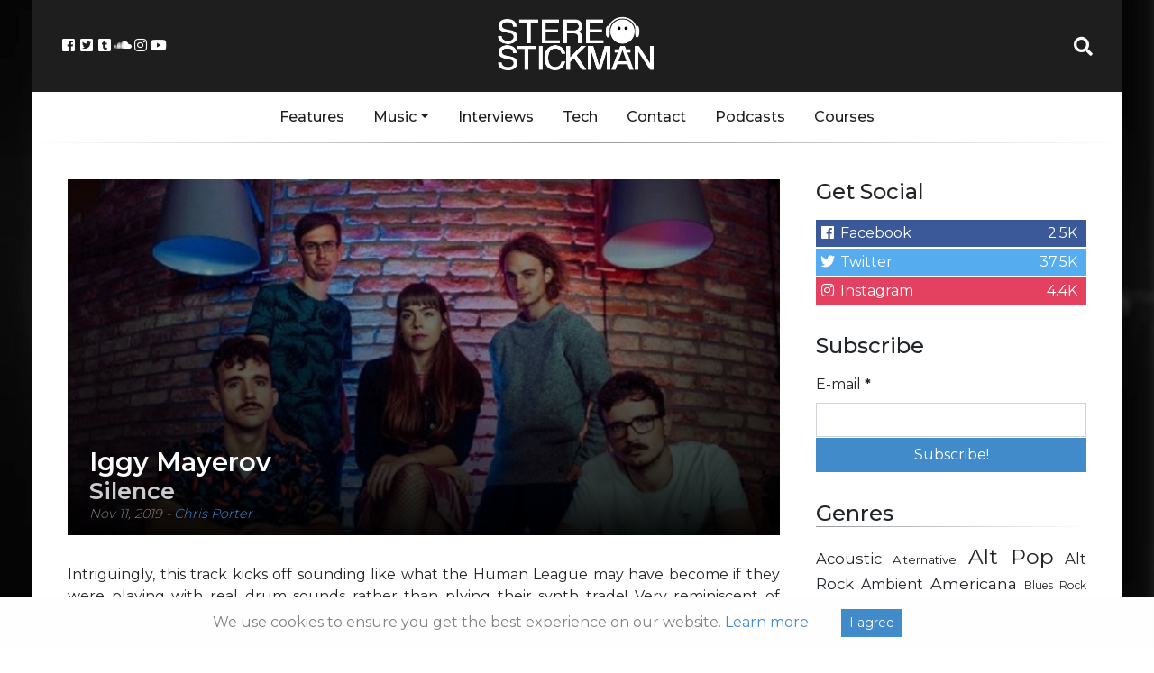

--- FILE ---
content_type: text/html; charset=UTF-8
request_url: https://stereostickman.com/music/iggy-mayerov-silence/
body_size: 15514
content:
<!doctype html>
<html lang="en-GB">
  <head>
  <meta charset="utf-8">
  <meta http-equiv="x-ua-compatible" content="ie=edge">
  <meta name="viewport" content="width=device-width, initial-scale=1, shrink-to-fit=no">
  <link rel="stylesheet" href="https://use.fontawesome.com/releases/v5.0.13/css/all.css">
  <!--<script async src="//pagead2.googlesyndication.com/pagead/js/adsbygoogle.js"></script>-->
  <!-- Global site tag (gtag.js) - Google Analytics -->
<script async src="https://www.googletagmanager.com/gtag/js?id=UA-67824229-1"></script>
<script>
  window.dataLayer = window.dataLayer || [];
  function gtag(){dataLayer.push(arguments);}
  gtag('js', new Date());

  gtag('config', 'UA-67824229-1');
</script>

<!-- Facebook Pixel Code -->
<script>
	!function(f,b,e,v,n,t,s)
	{if(f.fbq)return;n=f.fbq=function(){n.callMethod?
	n.callMethod.apply(n,arguments):n.queue.push(arguments)};
	if(!f._fbq)f._fbq=n;n.push=n;n.loaded=!0;n.version='2.0';
	n.queue=[];t=b.createElement(e);t.async=!0;
	t.src=v;s=b.getElementsByTagName(e)[0];
	s.parentNode.insertBefore(t,s)}(window, document,'script',
	'https://connect.facebook.net/en_US/fbevents.js');
	fbq('init', '1208806965893386');
	fbq('track', 'PageView');
  </script>
  <noscript><img height="1" width="1" style="display:none"
	src="https://www.facebook.com/tr?id=1208806965893386&ev=PageView&noscript=1"
  /></noscript>
  <!-- End Facebook Pixel Code -->

  <meta name='robots' content='index, follow, max-image-preview:large, max-snippet:-1, max-video-preview:-1' />
	<style>img:is([sizes="auto" i], [sizes^="auto," i]) { contain-intrinsic-size: 3000px 1500px }</style>
	
	<!-- This site is optimized with the Yoast SEO plugin v24.9 - https://yoast.com/wordpress/plugins/seo/ -->
	<title>Iggy Mayerov - Silence - Stereo Stickman</title>
	<meta name="description" content="There is a certain cool to Iggy Mayerov’s vocals (which are a little similar to Ladyhawke at times, but without being over-produced) and she seems in control of her image and her delivery here. Silence is intricate and complex, and I’ll be looking for future output with genuine interest." />
	<link rel="canonical" href="https://stereostickman.com/music/iggy-mayerov-silence/" />
	<meta property="og:locale" content="en_GB" />
	<meta property="og:type" content="article" />
	<meta property="og:title" content="Iggy Mayerov - Silence - Stereo Stickman" />
	<meta property="og:description" content="There is a certain cool to Iggy Mayerov’s vocals (which are a little similar to Ladyhawke at times, but without being over-produced) and she seems in control of her image and her delivery here. Silence is intricate and complex, and I’ll be looking for future output with genuine interest." />
	<meta property="og:url" content="https://stereostickman.com/music/iggy-mayerov-silence/" />
	<meta property="og:site_name" content="Stereo Stickman" />
	<meta property="og:image" content="https://stereostickman.com/wp-content/uploads/2019/11/unnamed-6.jpg" />
	<meta property="og:image:width" content="900" />
	<meta property="og:image:height" content="600" />
	<meta property="og:image:type" content="image/jpeg" />
	<meta name="twitter:card" content="summary_large_image" />
	<meta name="twitter:label1" content="Estimated reading time" />
	<meta name="twitter:data1" content="1 minute" />
	<script type="application/ld+json" class="yoast-schema-graph">{"@context":"https://schema.org","@graph":[{"@type":"WebPage","@id":"https://stereostickman.com/music/iggy-mayerov-silence/","url":"https://stereostickman.com/music/iggy-mayerov-silence/","name":"Iggy Mayerov - Silence - Stereo Stickman","isPartOf":{"@id":"https://stereostickman.com/#website"},"primaryImageOfPage":{"@id":"https://stereostickman.com/music/iggy-mayerov-silence/#primaryimage"},"image":{"@id":"https://stereostickman.com/music/iggy-mayerov-silence/#primaryimage"},"thumbnailUrl":"https://stereostickman.com/wp-content/uploads/2019/11/unnamed-6.jpg","datePublished":"2019-11-11T11:57:55+00:00","description":"There is a certain cool to Iggy Mayerov’s vocals (which are a little similar to Ladyhawke at times, but without being over-produced) and she seems in control of her image and her delivery here. Silence is intricate and complex, and I’ll be looking for future output with genuine interest.","breadcrumb":{"@id":"https://stereostickman.com/music/iggy-mayerov-silence/#breadcrumb"},"inLanguage":"en-GB","potentialAction":[{"@type":"ReadAction","target":["https://stereostickman.com/music/iggy-mayerov-silence/"]}]},{"@type":"ImageObject","inLanguage":"en-GB","@id":"https://stereostickman.com/music/iggy-mayerov-silence/#primaryimage","url":"https://stereostickman.com/wp-content/uploads/2019/11/unnamed-6.jpg","contentUrl":"https://stereostickman.com/wp-content/uploads/2019/11/unnamed-6.jpg","width":900,"height":600},{"@type":"BreadcrumbList","@id":"https://stereostickman.com/music/iggy-mayerov-silence/#breadcrumb","itemListElement":[{"@type":"ListItem","position":1,"name":"Home","item":"https://stereostickman.com/"},{"@type":"ListItem","position":2,"name":"Music","item":"https://stereostickman.com/music/"},{"@type":"ListItem","position":3,"name":"Iggy Mayerov &#8211; Silence"}]},{"@type":"WebSite","@id":"https://stereostickman.com/#website","url":"https://stereostickman.com/","name":"Stereo Stickman","description":"","potentialAction":[{"@type":"SearchAction","target":{"@type":"EntryPoint","urlTemplate":"https://stereostickman.com/?s={search_term_string}"},"query-input":{"@type":"PropertyValueSpecification","valueRequired":true,"valueName":"search_term_string"}}],"inLanguage":"en-GB"}]}</script>
	<!-- / Yoast SEO plugin. -->


<script type="text/javascript">
/* <![CDATA[ */
window._wpemojiSettings = {"baseUrl":"https:\/\/s.w.org\/images\/core\/emoji\/15.0.3\/72x72\/","ext":".png","svgUrl":"https:\/\/s.w.org\/images\/core\/emoji\/15.0.3\/svg\/","svgExt":".svg","source":{"concatemoji":"https:\/\/stereostickman.com\/wp-includes\/js\/wp-emoji-release.min.js?ver=6.7.4"}};
/*! This file is auto-generated */
!function(i,n){var o,s,e;function c(e){try{var t={supportTests:e,timestamp:(new Date).valueOf()};sessionStorage.setItem(o,JSON.stringify(t))}catch(e){}}function p(e,t,n){e.clearRect(0,0,e.canvas.width,e.canvas.height),e.fillText(t,0,0);var t=new Uint32Array(e.getImageData(0,0,e.canvas.width,e.canvas.height).data),r=(e.clearRect(0,0,e.canvas.width,e.canvas.height),e.fillText(n,0,0),new Uint32Array(e.getImageData(0,0,e.canvas.width,e.canvas.height).data));return t.every(function(e,t){return e===r[t]})}function u(e,t,n){switch(t){case"flag":return n(e,"\ud83c\udff3\ufe0f\u200d\u26a7\ufe0f","\ud83c\udff3\ufe0f\u200b\u26a7\ufe0f")?!1:!n(e,"\ud83c\uddfa\ud83c\uddf3","\ud83c\uddfa\u200b\ud83c\uddf3")&&!n(e,"\ud83c\udff4\udb40\udc67\udb40\udc62\udb40\udc65\udb40\udc6e\udb40\udc67\udb40\udc7f","\ud83c\udff4\u200b\udb40\udc67\u200b\udb40\udc62\u200b\udb40\udc65\u200b\udb40\udc6e\u200b\udb40\udc67\u200b\udb40\udc7f");case"emoji":return!n(e,"\ud83d\udc26\u200d\u2b1b","\ud83d\udc26\u200b\u2b1b")}return!1}function f(e,t,n){var r="undefined"!=typeof WorkerGlobalScope&&self instanceof WorkerGlobalScope?new OffscreenCanvas(300,150):i.createElement("canvas"),a=r.getContext("2d",{willReadFrequently:!0}),o=(a.textBaseline="top",a.font="600 32px Arial",{});return e.forEach(function(e){o[e]=t(a,e,n)}),o}function t(e){var t=i.createElement("script");t.src=e,t.defer=!0,i.head.appendChild(t)}"undefined"!=typeof Promise&&(o="wpEmojiSettingsSupports",s=["flag","emoji"],n.supports={everything:!0,everythingExceptFlag:!0},e=new Promise(function(e){i.addEventListener("DOMContentLoaded",e,{once:!0})}),new Promise(function(t){var n=function(){try{var e=JSON.parse(sessionStorage.getItem(o));if("object"==typeof e&&"number"==typeof e.timestamp&&(new Date).valueOf()<e.timestamp+604800&&"object"==typeof e.supportTests)return e.supportTests}catch(e){}return null}();if(!n){if("undefined"!=typeof Worker&&"undefined"!=typeof OffscreenCanvas&&"undefined"!=typeof URL&&URL.createObjectURL&&"undefined"!=typeof Blob)try{var e="postMessage("+f.toString()+"("+[JSON.stringify(s),u.toString(),p.toString()].join(",")+"));",r=new Blob([e],{type:"text/javascript"}),a=new Worker(URL.createObjectURL(r),{name:"wpTestEmojiSupports"});return void(a.onmessage=function(e){c(n=e.data),a.terminate(),t(n)})}catch(e){}c(n=f(s,u,p))}t(n)}).then(function(e){for(var t in e)n.supports[t]=e[t],n.supports.everything=n.supports.everything&&n.supports[t],"flag"!==t&&(n.supports.everythingExceptFlag=n.supports.everythingExceptFlag&&n.supports[t]);n.supports.everythingExceptFlag=n.supports.everythingExceptFlag&&!n.supports.flag,n.DOMReady=!1,n.readyCallback=function(){n.DOMReady=!0}}).then(function(){return e}).then(function(){var e;n.supports.everything||(n.readyCallback(),(e=n.source||{}).concatemoji?t(e.concatemoji):e.wpemoji&&e.twemoji&&(t(e.twemoji),t(e.wpemoji)))}))}((window,document),window._wpemojiSettings);
/* ]]> */
</script>
<link rel='stylesheet' id='validate-engine-css-css' href='https://stereostickman.com/wp-content/plugins/wysija-newsletters/css/validationEngine.jquery.css?ver=2.22' type='text/css' media='all' />
<style id='wp-emoji-styles-inline-css' type='text/css'>

	img.wp-smiley, img.emoji {
		display: inline !important;
		border: none !important;
		box-shadow: none !important;
		height: 1em !important;
		width: 1em !important;
		margin: 0 0.07em !important;
		vertical-align: -0.1em !important;
		background: none !important;
		padding: 0 !important;
	}
</style>
<link rel='stylesheet' id='wp-block-library-css' href='https://stereostickman.com/wp-includes/css/dist/block-library/style.min.css?ver=6.7.4' type='text/css' media='all' />
<style id='powerpress-player-block-style-inline-css' type='text/css'>


</style>
<style id='global-styles-inline-css' type='text/css'>
:root{--wp--preset--aspect-ratio--square: 1;--wp--preset--aspect-ratio--4-3: 4/3;--wp--preset--aspect-ratio--3-4: 3/4;--wp--preset--aspect-ratio--3-2: 3/2;--wp--preset--aspect-ratio--2-3: 2/3;--wp--preset--aspect-ratio--16-9: 16/9;--wp--preset--aspect-ratio--9-16: 9/16;--wp--preset--color--black: #000000;--wp--preset--color--cyan-bluish-gray: #abb8c3;--wp--preset--color--white: #ffffff;--wp--preset--color--pale-pink: #f78da7;--wp--preset--color--vivid-red: #cf2e2e;--wp--preset--color--luminous-vivid-orange: #ff6900;--wp--preset--color--luminous-vivid-amber: #fcb900;--wp--preset--color--light-green-cyan: #7bdcb5;--wp--preset--color--vivid-green-cyan: #00d084;--wp--preset--color--pale-cyan-blue: #8ed1fc;--wp--preset--color--vivid-cyan-blue: #0693e3;--wp--preset--color--vivid-purple: #9b51e0;--wp--preset--gradient--vivid-cyan-blue-to-vivid-purple: linear-gradient(135deg,rgba(6,147,227,1) 0%,rgb(155,81,224) 100%);--wp--preset--gradient--light-green-cyan-to-vivid-green-cyan: linear-gradient(135deg,rgb(122,220,180) 0%,rgb(0,208,130) 100%);--wp--preset--gradient--luminous-vivid-amber-to-luminous-vivid-orange: linear-gradient(135deg,rgba(252,185,0,1) 0%,rgba(255,105,0,1) 100%);--wp--preset--gradient--luminous-vivid-orange-to-vivid-red: linear-gradient(135deg,rgba(255,105,0,1) 0%,rgb(207,46,46) 100%);--wp--preset--gradient--very-light-gray-to-cyan-bluish-gray: linear-gradient(135deg,rgb(238,238,238) 0%,rgb(169,184,195) 100%);--wp--preset--gradient--cool-to-warm-spectrum: linear-gradient(135deg,rgb(74,234,220) 0%,rgb(151,120,209) 20%,rgb(207,42,186) 40%,rgb(238,44,130) 60%,rgb(251,105,98) 80%,rgb(254,248,76) 100%);--wp--preset--gradient--blush-light-purple: linear-gradient(135deg,rgb(255,206,236) 0%,rgb(152,150,240) 100%);--wp--preset--gradient--blush-bordeaux: linear-gradient(135deg,rgb(254,205,165) 0%,rgb(254,45,45) 50%,rgb(107,0,62) 100%);--wp--preset--gradient--luminous-dusk: linear-gradient(135deg,rgb(255,203,112) 0%,rgb(199,81,192) 50%,rgb(65,88,208) 100%);--wp--preset--gradient--pale-ocean: linear-gradient(135deg,rgb(255,245,203) 0%,rgb(182,227,212) 50%,rgb(51,167,181) 100%);--wp--preset--gradient--electric-grass: linear-gradient(135deg,rgb(202,248,128) 0%,rgb(113,206,126) 100%);--wp--preset--gradient--midnight: linear-gradient(135deg,rgb(2,3,129) 0%,rgb(40,116,252) 100%);--wp--preset--font-size--small: 13px;--wp--preset--font-size--medium: 20px;--wp--preset--font-size--large: 36px;--wp--preset--font-size--x-large: 42px;--wp--preset--spacing--20: 0.44rem;--wp--preset--spacing--30: 0.67rem;--wp--preset--spacing--40: 1rem;--wp--preset--spacing--50: 1.5rem;--wp--preset--spacing--60: 2.25rem;--wp--preset--spacing--70: 3.38rem;--wp--preset--spacing--80: 5.06rem;--wp--preset--shadow--natural: 6px 6px 9px rgba(0, 0, 0, 0.2);--wp--preset--shadow--deep: 12px 12px 50px rgba(0, 0, 0, 0.4);--wp--preset--shadow--sharp: 6px 6px 0px rgba(0, 0, 0, 0.2);--wp--preset--shadow--outlined: 6px 6px 0px -3px rgba(255, 255, 255, 1), 6px 6px rgba(0, 0, 0, 1);--wp--preset--shadow--crisp: 6px 6px 0px rgba(0, 0, 0, 1);}:where(body) { margin: 0; }.wp-site-blocks > .alignleft { float: left; margin-right: 2em; }.wp-site-blocks > .alignright { float: right; margin-left: 2em; }.wp-site-blocks > .aligncenter { justify-content: center; margin-left: auto; margin-right: auto; }:where(.is-layout-flex){gap: 0.5em;}:where(.is-layout-grid){gap: 0.5em;}.is-layout-flow > .alignleft{float: left;margin-inline-start: 0;margin-inline-end: 2em;}.is-layout-flow > .alignright{float: right;margin-inline-start: 2em;margin-inline-end: 0;}.is-layout-flow > .aligncenter{margin-left: auto !important;margin-right: auto !important;}.is-layout-constrained > .alignleft{float: left;margin-inline-start: 0;margin-inline-end: 2em;}.is-layout-constrained > .alignright{float: right;margin-inline-start: 2em;margin-inline-end: 0;}.is-layout-constrained > .aligncenter{margin-left: auto !important;margin-right: auto !important;}.is-layout-constrained > :where(:not(.alignleft):not(.alignright):not(.alignfull)){margin-left: auto !important;margin-right: auto !important;}body .is-layout-flex{display: flex;}.is-layout-flex{flex-wrap: wrap;align-items: center;}.is-layout-flex > :is(*, div){margin: 0;}body .is-layout-grid{display: grid;}.is-layout-grid > :is(*, div){margin: 0;}body{padding-top: 0px;padding-right: 0px;padding-bottom: 0px;padding-left: 0px;}a:where(:not(.wp-element-button)){text-decoration: underline;}:root :where(.wp-element-button, .wp-block-button__link){background-color: #32373c;border-width: 0;color: #fff;font-family: inherit;font-size: inherit;line-height: inherit;padding: calc(0.667em + 2px) calc(1.333em + 2px);text-decoration: none;}.has-black-color{color: var(--wp--preset--color--black) !important;}.has-cyan-bluish-gray-color{color: var(--wp--preset--color--cyan-bluish-gray) !important;}.has-white-color{color: var(--wp--preset--color--white) !important;}.has-pale-pink-color{color: var(--wp--preset--color--pale-pink) !important;}.has-vivid-red-color{color: var(--wp--preset--color--vivid-red) !important;}.has-luminous-vivid-orange-color{color: var(--wp--preset--color--luminous-vivid-orange) !important;}.has-luminous-vivid-amber-color{color: var(--wp--preset--color--luminous-vivid-amber) !important;}.has-light-green-cyan-color{color: var(--wp--preset--color--light-green-cyan) !important;}.has-vivid-green-cyan-color{color: var(--wp--preset--color--vivid-green-cyan) !important;}.has-pale-cyan-blue-color{color: var(--wp--preset--color--pale-cyan-blue) !important;}.has-vivid-cyan-blue-color{color: var(--wp--preset--color--vivid-cyan-blue) !important;}.has-vivid-purple-color{color: var(--wp--preset--color--vivid-purple) !important;}.has-black-background-color{background-color: var(--wp--preset--color--black) !important;}.has-cyan-bluish-gray-background-color{background-color: var(--wp--preset--color--cyan-bluish-gray) !important;}.has-white-background-color{background-color: var(--wp--preset--color--white) !important;}.has-pale-pink-background-color{background-color: var(--wp--preset--color--pale-pink) !important;}.has-vivid-red-background-color{background-color: var(--wp--preset--color--vivid-red) !important;}.has-luminous-vivid-orange-background-color{background-color: var(--wp--preset--color--luminous-vivid-orange) !important;}.has-luminous-vivid-amber-background-color{background-color: var(--wp--preset--color--luminous-vivid-amber) !important;}.has-light-green-cyan-background-color{background-color: var(--wp--preset--color--light-green-cyan) !important;}.has-vivid-green-cyan-background-color{background-color: var(--wp--preset--color--vivid-green-cyan) !important;}.has-pale-cyan-blue-background-color{background-color: var(--wp--preset--color--pale-cyan-blue) !important;}.has-vivid-cyan-blue-background-color{background-color: var(--wp--preset--color--vivid-cyan-blue) !important;}.has-vivid-purple-background-color{background-color: var(--wp--preset--color--vivid-purple) !important;}.has-black-border-color{border-color: var(--wp--preset--color--black) !important;}.has-cyan-bluish-gray-border-color{border-color: var(--wp--preset--color--cyan-bluish-gray) !important;}.has-white-border-color{border-color: var(--wp--preset--color--white) !important;}.has-pale-pink-border-color{border-color: var(--wp--preset--color--pale-pink) !important;}.has-vivid-red-border-color{border-color: var(--wp--preset--color--vivid-red) !important;}.has-luminous-vivid-orange-border-color{border-color: var(--wp--preset--color--luminous-vivid-orange) !important;}.has-luminous-vivid-amber-border-color{border-color: var(--wp--preset--color--luminous-vivid-amber) !important;}.has-light-green-cyan-border-color{border-color: var(--wp--preset--color--light-green-cyan) !important;}.has-vivid-green-cyan-border-color{border-color: var(--wp--preset--color--vivid-green-cyan) !important;}.has-pale-cyan-blue-border-color{border-color: var(--wp--preset--color--pale-cyan-blue) !important;}.has-vivid-cyan-blue-border-color{border-color: var(--wp--preset--color--vivid-cyan-blue) !important;}.has-vivid-purple-border-color{border-color: var(--wp--preset--color--vivid-purple) !important;}.has-vivid-cyan-blue-to-vivid-purple-gradient-background{background: var(--wp--preset--gradient--vivid-cyan-blue-to-vivid-purple) !important;}.has-light-green-cyan-to-vivid-green-cyan-gradient-background{background: var(--wp--preset--gradient--light-green-cyan-to-vivid-green-cyan) !important;}.has-luminous-vivid-amber-to-luminous-vivid-orange-gradient-background{background: var(--wp--preset--gradient--luminous-vivid-amber-to-luminous-vivid-orange) !important;}.has-luminous-vivid-orange-to-vivid-red-gradient-background{background: var(--wp--preset--gradient--luminous-vivid-orange-to-vivid-red) !important;}.has-very-light-gray-to-cyan-bluish-gray-gradient-background{background: var(--wp--preset--gradient--very-light-gray-to-cyan-bluish-gray) !important;}.has-cool-to-warm-spectrum-gradient-background{background: var(--wp--preset--gradient--cool-to-warm-spectrum) !important;}.has-blush-light-purple-gradient-background{background: var(--wp--preset--gradient--blush-light-purple) !important;}.has-blush-bordeaux-gradient-background{background: var(--wp--preset--gradient--blush-bordeaux) !important;}.has-luminous-dusk-gradient-background{background: var(--wp--preset--gradient--luminous-dusk) !important;}.has-pale-ocean-gradient-background{background: var(--wp--preset--gradient--pale-ocean) !important;}.has-electric-grass-gradient-background{background: var(--wp--preset--gradient--electric-grass) !important;}.has-midnight-gradient-background{background: var(--wp--preset--gradient--midnight) !important;}.has-small-font-size{font-size: var(--wp--preset--font-size--small) !important;}.has-medium-font-size{font-size: var(--wp--preset--font-size--medium) !important;}.has-large-font-size{font-size: var(--wp--preset--font-size--large) !important;}.has-x-large-font-size{font-size: var(--wp--preset--font-size--x-large) !important;}
:where(.wp-block-post-template.is-layout-flex){gap: 1.25em;}:where(.wp-block-post-template.is-layout-grid){gap: 1.25em;}
:where(.wp-block-columns.is-layout-flex){gap: 2em;}:where(.wp-block-columns.is-layout-grid){gap: 2em;}
:root :where(.wp-block-pullquote){font-size: 1.5em;line-height: 1.6;}
</style>
<link rel='stylesheet' id='avatar-manager-css' href='https://stereostickman.com/wp-content/plugins/avatar-manager/assets/css/avatar-manager.min.css?ver=1.2.1' type='text/css' media='all' />
<link rel='stylesheet' id='contact-form-7-css' href='https://stereostickman.com/wp-content/plugins/contact-form-7/includes/css/styles.css?ver=5.1.9' type='text/css' media='all' />
<link rel='stylesheet' id='stcr-style-css' href='https://stereostickman.com/wp-content/plugins/subscribe-to-comments-reloaded/includes/css/stcr-style.css?ver=6.7.4' type='text/css' media='all' />
<link rel='stylesheet' id='sage/main.css-css' href='https://stereostickman.com/wp-content/themes/stereo-stickman-two/dist/styles/main_3d34af48.css?ver=1.0.1' type='text/css' media='all' />
<script type="text/javascript" src="https://stereostickman.com/wp-includes/js/jquery/jquery.min.js?ver=3.7.1" id="jquery-core-js"></script>
<script type="text/javascript" src="https://stereostickman.com/wp-includes/js/jquery/jquery-migrate.min.js?ver=3.4.1" id="jquery-migrate-js"></script>
<script type="text/javascript" src="https://stereostickman.com/wp-content/plugins/avatar-manager/assets/js/avatar-manager.min.js?ver=1.2.1" id="avatar-manager-js"></script>
<link rel="https://api.w.org/" href="https://stereostickman.com/wp-json/" /><link rel="alternate" title="JSON" type="application/json" href="https://stereostickman.com/wp-json/wp/v2/reviews/24369" /><link rel="EditURI" type="application/rsd+xml" title="RSD" href="https://stereostickman.com/xmlrpc.php?rsd" />
<meta name="generator" content="WordPress 6.7.4" />
<link rel='shortlink' href='https://stereostickman.com/?p=24369' />
<link rel="alternate" title="oEmbed (JSON)" type="application/json+oembed" href="https://stereostickman.com/wp-json/oembed/1.0/embed?url=https%3A%2F%2Fstereostickman.com%2Fmusic%2Figgy-mayerov-silence%2F" />
<link rel="alternate" title="oEmbed (XML)" type="text/xml+oembed" href="https://stereostickman.com/wp-json/oembed/1.0/embed?url=https%3A%2F%2Fstereostickman.com%2Fmusic%2Figgy-mayerov-silence%2F&#038;format=xml" />
            <script type="text/javascript"><!--
                                function powerpress_pinw(pinw_url){window.open(pinw_url, 'PowerPressPlayer','toolbar=0,status=0,resizable=1,width=460,height=320');	return false;}
                //-->

                // tabnab protection
                window.addEventListener('load', function () {
                    // make all links have rel="noopener noreferrer"
                    document.querySelectorAll('a[target="_blank"]').forEach(link => {
                        link.setAttribute('rel', 'noopener noreferrer');
                    });
                });
            </script>
            <link rel="icon" href="https://stereostickman.com/wp-content/uploads/2018/03/cropped-StickmanAvatarSquare512-150x150.png" sizes="32x32" />
<link rel="icon" href="https://stereostickman.com/wp-content/uploads/2018/03/cropped-StickmanAvatarSquare512-300x300.png" sizes="192x192" />
<link rel="apple-touch-icon" href="https://stereostickman.com/wp-content/uploads/2018/03/cropped-StickmanAvatarSquare512-300x300.png" />
<meta name="msapplication-TileImage" content="https://stereostickman.com/wp-content/uploads/2018/03/cropped-StickmanAvatarSquare512-300x300.png" />
</head>
  <body class="ss_review-template-default single single-ss_review postid-24369 iggy-mayerov-silence sidebar-primary app-data index-data singular-data single-data single-ss_review-data single-ss_review-iggy-mayerov-silence-data">
<style>.wp-video, video.wp-video-shortcode, .mejs-container, .mejs-overlay.load {
width: 100% !important;
height: 100% !important;
}
.mejs-container {
    padding-top: 56.25%;
    margin-top: 2rem;
    margin-bottom: 2rem;
}
.wp-video, video.wp-video-shortcode {
    max-width: 100% !important;
}
video.wp-video-shortcode {
position: relative;
}
.mejs-mediaelement {
position: absolute;
top: 0;
right: 0;
bottom: 0;
left: 0;
}
.mejs-controls {
display: none;
}
.mejs-overlay-play {
top: 0;
right: 0;
bottom: 0;
left: 0;
width: auto !important;
height: auto !important;
}</style>
    <div class="container">
    <div class="main-content">
        <header class="banner">
  <div class="row header">

	<div class="col">
			<div class="header-socials">
					<a href="https://www.facebook.com/Stereo-Stickman-405097716353618/" target="_blank"><i class="fab fa-fw fa-facebook-square"></i></a>
					<a href="https://twitter.com/stereo_stickman" target="_blank"><i class="fab fa-fw fa-twitter-square"></i></a>
					<a href="http://stereostickman.tumblr.com" target="_blank"><i class="fab fa-fw fa-tumblr-square"></i></a>
					<a href="https://soundcloud.com/stereostickman" target="_blank"><i class="fab fa-fw fa-soundcloud"></i></a>
					<a href="https://www.instagram.com/stereostickman/" target="_blank"><i class="fab fa-fw fa-instagram"></i></a>
					<a href="https://www.youtube.com/channel/UCXekjvzi1VTpWIi7wAGCESQ" target="_blank"><i class="fab fa-fw fa-youtube"></i></a>
				</div>
				<button class="navbar-toggler" type="button" data-toggle="collapse" data-target="#main-navbar-collapse" aria-controls="main-navbar-collapse" aria-expanded="false" aria-label="Toggle navigation">
						<i class="fas fa-bars"></i>


						</button>

	</div>

	<div class="col header-logo">
		<a href="https://stereostickman.com/">
			<img src="https://stereostickman.com/wp-content/themes/stereo-stickman-two/dist/images/newlogo_c3581bfb.png">
		</a>
	</div>

	<div class="col">
			<div class="header-search">
					<a id="header-search-button" href="#" target="_blank"><i class="fa fa-fw fa-search"></i></a>
					<div id="header-search-dropdown" class="header-search-dropdown">
							<input id="stereo-stickman-search-box" type="text" placeholder="Search...">
							<div id="stereo-stickman-search-results">
							</div>

				</div>
		</div>
	</div>
  </div>
  <div class="nav-menu">
	  <div class="container">
		<nav class="nav-primary navbar-expand-md">

					<div id="main-navbar-collapse" class="collapse navbar-collapse"><ul id="menu-main" class="nav"><li id="menu-item-1853" class="menu-item menu-item-type-custom menu-item-object-custom nav-item nav-item-1853"><a title="Features" href="https://stereostickman.com/features" class="nav-link">Features</a></li><li id="menu-item-1848" class="menu-item menu-item-type-custom menu-item-object-custom menu-item-has-children nav-item nav-item-1848  dropdown"><a title="Music" href="#" class="dropdown-toggle nav-link" data-toggle="dropdown" role="button" aria-haspopup="true">Music</a>
<div role="menu" class=" dropdown-menu">
<a title="All" href="https://stereostickman.com/music" class="menu-item menu-item-type-custom menu-item-object-custom dropdown-item" id="menu-item-10471">All</a>	<div class="dropdown-divider"></div><a title="Singles" href="https://stereostickman.com/format/singles/" class="menu-item menu-item-type-taxonomy menu-item-object-formats dropdown-item" id="menu-item-4075">Singles</a><a title="EPs" href="https://stereostickman.com/format/eps/" class="menu-item menu-item-type-taxonomy menu-item-object-formats dropdown-item" id="menu-item-4077">EPs</a><a title="Albums" href="https://stereostickman.com/format/albums/" class="menu-item menu-item-type-taxonomy menu-item-object-formats dropdown-item" id="menu-item-4076">Albums</a></div>
</li><li id="menu-item-1849" class="menu-item menu-item-type-custom menu-item-object-custom nav-item nav-item-1849"><a title="Interviews" href="https://stereostickman.com/interviews" class="nav-link">Interviews</a></li><li id="menu-item-7039" class="menu-item menu-item-type-taxonomy menu-item-object-category nav-item nav-item-7039"><a title="Tech" href="https://stereostickman.com/tech/" class="nav-link">Tech</a></li><li id="menu-item-520" class="menu-item menu-item-type-post_type menu-item-object-page nav-item nav-item-520"><a title="Contact" href="https://stereostickman.com/contact/" class="nav-link">Contact</a></li><li id="menu-item-73623" class="menu-item menu-item-type-custom menu-item-object-custom nav-item nav-item-73623"><a title="Podcasts" href="https://stereostickman.com/tag/podcast/" class="nav-link">Podcasts</a></li><li id="menu-item-95967" class="menu-item menu-item-type-post_type menu-item-object-page nav-item nav-item-95967"><a title="Courses" href="https://stereostickman.com/courses/" class="nav-link">Courses</a></li></ul></div>
				</nav>
	</div>
  </div>
</header>
    <div class="wrap container" role="document">
      <div class="content row">
        <main class="main">
                 <article class="single-post post-24369 ss_review type-ss_review status-publish has-post-thumbnail hentry genres-electro-pop genres-electronic-rock genres-pop artists-iggy-mayerov locations-usa formats-singles">
  <header class="single-post-header">
	<div class="overlapper">
		<img src=https://stereostickman.com/wp-content/uploads/2019/11/unnamed-6-800x400.jpg>
		<div class="header-text">
			<h1 class="entry-title">Iggy Mayerov
									<span>Silence</span>
							</h1>
			<p>
			<time class="updated" datetime="2019-11-11T11:57:55+00:00">Nov 11, 2019</time>

				- <a href="https://stereostickman.com/author/chris-porter/" rel="author" class="fn">
					Chris Porter
				</a>
			</p>
		</div>
	</div>
  </header>
  <div class="entry-content" style="padding-top: 2rem;">


        


	
<p>Intriguingly, this track kicks off sounding like what the Human League may have become if they were playing with real drum sounds rather than plying their synth trade! Very reminiscent of <em>Seconds </em>or <em>The Things That Dreams Are Made Of </em>from <em>Dare</em>. As soon as the guitars and vocals arrive, we morph into something more contemporary.</p>



<p>Real bass compliments synth bass, sixteenths skitter away on the hi-hats, and a melody of confidently-held long notes allow Iggy Mayerov to wrap her vocal chords around it all, injecting colour and character in contrast to the programmed-instrument feel.</p>



<p>A game of two halves; of real and sequenced instrumentation, <em>Silence</em> is anything but, and an interesting journey, seemingly going through mood swings to tell its story, and definitely building to an epic conclusion, all swooping portamento and suspended melody and harmony.</p>



<p>Dreamy, floaty guitar voices remind me of Billy Duffy’s work with The Cult (<em>She Sells Sanctuary</em>). The track buzzes and pulses with syncopated sequences, the odd deliberate dissonant suspension on the vocals catching the ear &#8211; which are also working hard with backing voices to add texture and colour. The vocals appear to be mixed relatively quietly, which was certainly fashionable in the 80s, too, but the last word goes to the sound of the guitar amp fading out.</p>



<p>There is a certain cool to Iggy Mayerov’s vocals (which are a little similar to Ladyhawke at times, but without being over-produced) and she seems in control of her image and her delivery here. <em>Silence</em> is intricate and complex, and I’ll be looking for future output with genuine interest.</p>



<p>Download or stream the music <a href="https://songwhip.com/song/iggy-mayerov/silence">here</a>. Find &amp; follow Iggy Mayerov on <a href="https://www.facebook.com/iggymayerov/">Facebook</a>. </p>



<figure class="wp-block-embed-youtube wp-block-embed is-type-video is-provider-youtube wp-embed-aspect-16-9 wp-has-aspect-ratio"><div class="wp-block-embed__wrapper">
<iframe title="Iggy Mayerov - Silence [Official Music Video]" width="500" height="281" src="https://www.youtube.com/embed/Lk4gaVA5EC0?feature=oembed" frameborder="0" allow="accelerometer; autoplay; clipboard-write; encrypted-media; gyroscope; picture-in-picture; web-share" referrerpolicy="strict-origin-when-cross-origin" allowfullscreen></iframe>
</div></figure>

	<div class="extra-meta-div">

<p class='entry-tags'><a href='https://stereostickman.com/genre/electro-pop/'><span class='genre-meta'>Electro Pop</span></a><a href='https://stereostickman.com/genre/electronic-rock/'><span class='genre-meta'>Electronic Rock</span></a><a href='https://stereostickman.com/genre/pop/'><span class='genre-meta'>Pop</span></a><a href='https://stereostickman.com/artist/iggy-mayerov/'><span class='artist-meta'>Iggy Mayerov</span></a><a href='https://stereostickman.com/location/usa/'><span class='location-meta'>USA</span></a></p>
</div>

	<div class="social-sharer">
		<h3>Share This:</h3>
		<div class="social-sharer-icons">
			<div class="sharer sharer-fb"><i class="fab fa-fw fa-facebook"></i></div>
			<div class="sharer sharer-tw"><i class="fab fa-fw fa-twitter"></i></div>
			<div class="sharer sharer-gp"><i class="fab fa-fw fa-google-plus"></i></div>
			<!--<div class="sharer sharer-wa"><i class="fab fa-fw fa-whatsapp"></i></div>-->

			<div class="sharer sharer-ri"><i class="fab fa-fw fa-reddit"></i></div>
			<div class="sharer sharer-li"><i class="fab fa-fw fa-linkedin"></i></div>
			<div class="sharer sharer-tu"><i class="fab fa-fw fa-tumblr"></i></div>
			<div class="sharer sharer-su"><i class="fab fa-fw fa-stumbleupon"></i></div>
		</div>
	</div>

	<div class="author-bio-section">
	<div class="author-avatar">
		<img alt="" class="avatar avatar-150 photo avatar-default" height="150" src="https://stereostickman.com/wp-content/uploads/2019/06/chrisporter-1-150x150.jpg" width="150">	</div>
	<div class="author-info">
		<p class="author-details">
			<span class="author-name">
				<a href="https://stereostickman.com/author/chris-porter/">Chris Porter</a>
			</span>

							<p class="user-role">Writer</p>
						<span class="author-bio"> As well as writing about music, Chris Porter is a songwriter, singer, producer &amp; vocal coach. He has written for all manner of international artists, including Dagny, Dzeko, and hit the No.1 spot with Thailand’s Singto Numchok. His music has had thousands of placements on film, TV &amp; radio all around the globe.</span>

		</p>

		<div class='author-socials'>
							<a href="https://chrisporter2.wixsite.com/chris-porter-music" target="_blank" rel="nofollow"><i class="fas fa-fw fa-globe"></i></a>
														</div>
	</div>



</div>
  </div>
  <footer>
    
  </footer>
  
<section id="comments" class="comments">
  
  
  	<div id="respond" class="comment-respond">
		<h3 id="reply-title" class="comment-reply-title">Leave a Reply <small><a rel="nofollow" id="cancel-comment-reply-link" href="/music/iggy-mayerov-silence/#respond" style="display:none;">Cancel reply</a></small></h3><form action="https://stereostickman.com/wp-comments-post.php" method="post" id="commentform" class="comment-form" novalidate><p class="comment-notes"><span id="email-notes">Your email address will not be published.</span> <span class="required-field-message">Required fields are marked <span class="required">*</span></span></p><p class="comment-form-comment"><label for="comment">Comment <span class="required">*</span></label> <textarea id="comment" name="comment" cols="45" rows="8" maxlength="65525" required></textarea></p><p class="comment-form-author"><label for="author">Name <span class="required">*</span></label> <input id="author" name="author" type="text" value="" size="30" maxlength="245" autocomplete="name" required /></p>
<p class="comment-form-email"><label for="email">Email <span class="required">*</span></label> <input id="email" name="email" type="email" value="" size="30" maxlength="100" aria-describedby="email-notes" autocomplete="email" required /></p>
<p class="comment-form-url"><label for="url">Website</label> <input id="url" name="url" type="url" value="" size="30" maxlength="200" autocomplete="url" /></p>
<p class="comment-form-cookies-consent"><input id="wp-comment-cookies-consent" name="wp-comment-cookies-consent" type="checkbox" value="yes" /> <label for="wp-comment-cookies-consent">Save my name, email, and website in this browser for the next time I comment.</label></p>
<p class='comment-form-subscriptions'><label for='subscribe-reloaded'><input style='width:30px' type='checkbox' name='subscribe-reloaded' id='subscribe-reloaded' value='yes' /> Notify me of followup comments via e-mail. You can also <a href='https://stereostickman.com/comment-subscriptions/?srp=24369&amp;srk=4af3bb1c26c012b8a31b0a6dfb98f8ee&amp;sra=s&amp;srsrc=f'>subscribe</a> without commenting.</label></p><p class="form-submit"><input name="submit" type="submit" id="submit" class="submit" value="Post Comment" /> <input type='hidden' name='comment_post_ID' value='24369' id='comment_post_ID' />
<input type='hidden' name='comment_parent' id='comment_parent' value='0' />
</p><p style="display: none;"><input type="hidden" id="akismet_comment_nonce" name="akismet_comment_nonce" value="59506e5d21" /></p><p class="wysija-after-comment"><label for="wysija-box-after-comment"><input type="checkbox" id="wysija-box-after-comment" value="1" name="wysija[comment_subscribe]">Yes, add me to your mailing list.</label></p><p style="display: none !important;" class="akismet-fields-container" data-prefix="ak_"><label>&#916;<textarea name="ak_hp_textarea" cols="45" rows="8" maxlength="100"></textarea></label><input type="hidden" id="ak_js_1" name="ak_js" value="97"/><script>document.getElementById( "ak_js_1" ).setAttribute( "value", ( new Date() ).getTime() );</script></p></form>	</div><!-- #respond -->
	</section>
</article>
          </main>
                  <aside class="sidebar">
            <section class="widget ss_socials_widget-2 widget_ss_socials_widget"><h3>Get Social</h3>		<div class="stickman-widget-socials">
			<a href="https://www.facebook.com/stereostickman/" target="_blank">
				<div class="social social-fb"><i class="fab fa-fw fa-facebook"></i> Facebook <span>2.5K</span></div>
			</a>
			<a href="https://twitter.com/Stereo_Stickman" target="_blank">
				<div class="social social-tw"><i class="fab fa-fw fa-twitter"></i> Twitter <span>37.5K</span></div>
			</a>
			<a href="https://www.instagram.com/stereostickman/" target="_blank">
				<div class="social social-ig"><i class="fab fa-fw fa-instagram"></i> Instagram <span>4.4K</span></div>
			</a>
		</div>
		</section><section class="widget wysija-2 widget_wysija"><h3>Subscribe</h3><div class="widget_wysija_cont"><div id="msg-form-wysija-2" class="wysija-msg ajax"></div><form id="form-wysija-2" method="post" action="#wysija" class="widget_wysija">
<p class="wysija-paragraph">
    <label>E-mail <span class="wysija-required">*</span></label>
    
    	<input type="text" name="wysija[user][email]" class="wysija-input validate[required,custom[email]]" title="E-mail"  value="" />
    
    
    
    <span class="abs-req">
        <input type="text" name="wysija[user][abs][email]" class="wysija-input validated[abs][email]" value="" />
    </span>
    
</p>

<input class="wysija-submit wysija-submit-field" type="submit" value="Subscribe!" />

    <input type="hidden" name="form_id" value="1" />
    <input type="hidden" name="action" value="save" />
    <input type="hidden" name="controller" value="subscribers" />
    <input type="hidden" value="1" name="wysija-page" />

    
        <input type="hidden" name="wysija[user_list][list_ids]" value="1" />
    
 </form></div></section><section class="widget tag_cloud-2 widget_tag_cloud"><h3>Genres</h3><div class="tagcloud"><a href="https://stereostickman.com/genre/acoustic/" class="tag-cloud-link tag-link-402 tag-link-position-1" style="font-size: 12.375pt;" aria-label="Acoustic (369 items)">Acoustic</a>
<a href="https://stereostickman.com/genre/alternative/" class="tag-cloud-link tag-link-465 tag-link-position-2" style="font-size: 9.875pt;" aria-label="Alternative (236 items)">Alternative</a>
<a href="https://stereostickman.com/genre/alt-pop/" class="tag-cloud-link tag-link-1197 tag-link-position-3" style="font-size: 17.375pt;" aria-label="Alt Pop (935 items)">Alt Pop</a>
<a href="https://stereostickman.com/genre/alt-rock/" class="tag-cloud-link tag-link-1020 tag-link-position-4" style="font-size: 12.5pt;" aria-label="Alt Rock (375 items)">Alt Rock</a>
<a href="https://stereostickman.com/genre/ambient/" class="tag-cloud-link tag-link-609 tag-link-position-5" style="font-size: 11.875pt;" aria-label="Ambient (336 items)">Ambient</a>
<a href="https://stereostickman.com/genre/americana/" class="tag-cloud-link tag-link-480 tag-link-position-6" style="font-size: 13.125pt;" aria-label="Americana (429 items)">Americana</a>
<a href="https://stereostickman.com/genre/blues-rock/" class="tag-cloud-link tag-link-529 tag-link-position-7" style="font-size: 9.125pt;" aria-label="Blues Rock (203 items)">Blues Rock</a>
<a href="https://stereostickman.com/genre/composer/" class="tag-cloud-link tag-link-1731 tag-link-position-8" style="font-size: 12.625pt;" aria-label="Composer (386 items)">Composer</a>
<a href="https://stereostickman.com/genre/country/" class="tag-cloud-link tag-link-416 tag-link-position-9" style="font-size: 12.25pt;" aria-label="Country (365 items)">Country</a>
<a href="https://stereostickman.com/genre/dance/" class="tag-cloud-link tag-link-433 tag-link-position-10" style="font-size: 15.125pt;" aria-label="Dance (621 items)">Dance</a>
<a href="https://stereostickman.com/genre/dance-pop/" class="tag-cloud-link tag-link-3653 tag-link-position-11" style="font-size: 11.375pt;" aria-label="Dance Pop (309 items)">Dance Pop</a>
<a href="https://stereostickman.com/genre/edm/" class="tag-cloud-link tag-link-517 tag-link-position-12" style="font-size: 16.25pt;" aria-label="EDM (765 items)">EDM</a>
<a href="https://stereostickman.com/genre/electronica/" class="tag-cloud-link tag-link-495 tag-link-position-13" style="font-size: 11pt;" aria-label="Electronica (290 items)">Electronica</a>
<a href="https://stereostickman.com/genre/electronic-rock/" class="tag-cloud-link tag-link-768 tag-link-position-14" style="font-size: 10.5pt;" aria-label="Electronic Rock (260 items)">Electronic Rock</a>
<a href="https://stereostickman.com/genre/electro-pop/" class="tag-cloud-link tag-link-1386 tag-link-position-15" style="font-size: 12.125pt;" aria-label="Electro Pop (355 items)">Electro Pop</a>
<a href="https://stereostickman.com/genre/emo-rap/" class="tag-cloud-link tag-link-2943 tag-link-position-16" style="font-size: 8.875pt;" aria-label="Emo Rap (196 items)">Emo Rap</a>
<a href="https://stereostickman.com/genre/folk/" class="tag-cloud-link tag-link-420 tag-link-position-17" style="font-size: 14.5pt;" aria-label="Folk (550 items)">Folk</a>
<a href="https://stereostickman.com/genre/folk-pop/" class="tag-cloud-link tag-link-1567 tag-link-position-18" style="font-size: 12.75pt;" aria-label="Folk Pop (397 items)">Folk Pop</a>
<a href="https://stereostickman.com/genre/folk-rock/" class="tag-cloud-link tag-link-534 tag-link-position-19" style="font-size: 10.5pt;" aria-label="Folk Rock (265 items)">Folk Rock</a>
<a href="https://stereostickman.com/genre/funk/" class="tag-cloud-link tag-link-438 tag-link-position-20" style="font-size: 9.875pt;" aria-label="Funk (232 items)">Funk</a>
<a href="https://stereostickman.com/genre/hard-rock/" class="tag-cloud-link tag-link-946 tag-link-position-21" style="font-size: 11.5pt;" aria-label="Hard Rock (318 items)">Hard Rock</a>
<a href="https://stereostickman.com/genre/hip-hop/" class="tag-cloud-link tag-link-413 tag-link-position-22" style="font-size: 15.375pt;" aria-label="Hip-Hop (643 items)">Hip-Hop</a>
<a href="https://stereostickman.com/genre/hip-hop-2/" class="tag-cloud-link tag-link-3879 tag-link-position-23" style="font-size: 19.625pt;" aria-label="Hip Hop (1,418 items)">Hip Hop</a>
<a href="https://stereostickman.com/genre/house/" class="tag-cloud-link tag-link-667 tag-link-position-24" style="font-size: 9.25pt;" aria-label="House (209 items)">House</a>
<a href="https://stereostickman.com/genre/indie/" class="tag-cloud-link tag-link-405 tag-link-position-25" style="font-size: 10.25pt;" aria-label="Indie (248 items)">Indie</a>
<a href="https://stereostickman.com/genre/indie-pop-2/" class="tag-cloud-link tag-link-3901 tag-link-position-26" style="font-size: 8.875pt;" aria-label="Indie Pop (195 items)">Indie Pop</a>
<a href="https://stereostickman.com/genre/indie-rock/" class="tag-cloud-link tag-link-1283 tag-link-position-27" style="font-size: 10.375pt;" aria-label="Indie Rock (258 items)">Indie Rock</a>
<a href="https://stereostickman.com/genre/instrumental/" class="tag-cloud-link tag-link-477 tag-link-position-28" style="font-size: 14pt;" aria-label="Instrumental (504 items)">Instrumental</a>
<a href="https://stereostickman.com/genre/jazz/" class="tag-cloud-link tag-link-439 tag-link-position-29" style="font-size: 10.875pt;" aria-label="Jazz (278 items)">Jazz</a>
<a href="https://stereostickman.com/genre/metal/" class="tag-cloud-link tag-link-472 tag-link-position-30" style="font-size: 11.375pt;" aria-label="Metal (310 items)">Metal</a>
<a href="https://stereostickman.com/genre/pop/" class="tag-cloud-link tag-link-399 tag-link-position-31" style="font-size: 22pt;" aria-label="Pop (2,195 items)">Pop</a>
<a href="https://stereostickman.com/genre/pop-rock/" class="tag-cloud-link tag-link-884 tag-link-position-32" style="font-size: 8pt;" aria-label="Pop-Rock (165 items)">Pop-Rock</a>
<a href="https://stereostickman.com/genre/pop-rock-2/" class="tag-cloud-link tag-link-3943 tag-link-position-33" style="font-size: 16.125pt;" aria-label="Pop Rock (733 items)">Pop Rock</a>
<a href="https://stereostickman.com/genre/producer/" class="tag-cloud-link tag-link-452 tag-link-position-34" style="font-size: 19.625pt;" aria-label="Producer (1,398 items)">Producer</a>
<a href="https://stereostickman.com/genre/rap/" class="tag-cloud-link tag-link-674 tag-link-position-35" style="font-size: 14.75pt;" aria-label="Rap (571 items)">Rap</a>
<a href="https://stereostickman.com/genre/rnb/" class="tag-cloud-link tag-link-1573 tag-link-position-36" style="font-size: 16.75pt;" aria-label="RnB (828 items)">RnB</a>
<a href="https://stereostickman.com/genre/rock/" class="tag-cloud-link tag-link-400 tag-link-position-37" style="font-size: 19.875pt;" aria-label="Rock (1,473 items)">Rock</a>
<a href="https://stereostickman.com/genre/rock-roll/" class="tag-cloud-link tag-link-475 tag-link-position-38" style="font-size: 8.125pt;" aria-label="Rock &amp; Roll (169 items)">Rock &amp; Roll</a>
<a href="https://stereostickman.com/genre/soft-rock/" class="tag-cloud-link tag-link-658 tag-link-position-39" style="font-size: 10.5pt;" aria-label="Soft Rock (262 items)">Soft Rock</a>
<a href="https://stereostickman.com/genre/songwriter/" class="tag-cloud-link tag-link-401 tag-link-position-40" style="font-size: 21.375pt;" aria-label="Songwriter (1,952 items)">Songwriter</a>
<a href="https://stereostickman.com/genre/soul/" class="tag-cloud-link tag-link-410 tag-link-position-41" style="font-size: 11.25pt;" aria-label="Soul (298 items)">Soul</a>
<a href="https://stereostickman.com/genre/soul-pop/" class="tag-cloud-link tag-link-3167 tag-link-position-42" style="font-size: 8.75pt;" aria-label="Soul Pop (188 items)">Soul Pop</a>
<a href="https://stereostickman.com/genre/trap/" class="tag-cloud-link tag-link-902 tag-link-position-43" style="font-size: 8.5pt;" aria-label="Trap (182 items)">Trap</a>
<a href="https://stereostickman.com/genre/trip-hop/" class="tag-cloud-link tag-link-447 tag-link-position-44" style="font-size: 11.5pt;" aria-label="Trip-Hop (317 items)">Trip-Hop</a>
<a href="https://stereostickman.com/genre/trip-hop-2/" class="tag-cloud-link tag-link-3919 tag-link-position-45" style="font-size: 12pt;" aria-label="Trip Hop (348 items)">Trip Hop</a></div>
</section><section class="widget stickad_widget-2 widget_stickad_widget">		<style>
				.sidebarad { width: 300px; height: 250px; display: none; }
				@media screen and (min-width: 576px){.sidebarad {display: none; }}
				@media screen and (min-width: 768px){.sidebarad {display: none; }}
				@media screen and (min-width: 992px){.sidebarad {display: block; width: 300px; height: 600px; }}
				@media screen and (min-width: 1200px){.sidebarad {display: block; width: 300px; height: 600px; }}
			</style>
					<!-- Sidebar Medium Rectangle -->

			<ins class="adsbygoogle sidebarad"
				data-ad-client="ca-pub-5476345379964438"
				data-ad-slot="3164046167"
				data-ad-format="auto"></ins>
			<script>
			if (window.innerWidth >= 992)
			(adsbygoogle = window.adsbygoogle || []).push({});
			</script>
		</section>          </aside>
              </div>
    </div>
    </div>
    </div>
    	<footer class="content-info">
  <div class="container">
		<div class="footer-content container">
			<img src="https://stereostickman.com/wp-content/themes/stereo-stickman-two/dist/images/newlogo_c3581bfb.png">
		<p class="site-bio">Stereo Stickman is an online music magazine offering the latest in underground music news, as well as a platform through which unsigned artists can reach a wider audience. Please use the contact tab at the top for music submissions.</p>
		<div class="footer-social">
			<a href="https://www.facebook.com/Stereo-Stickman-405097716353618/" target="_blank"><i class="fab fa-fw fa-facebook-square"></i></a>
			<a href="https://twitter.com/stereo_stickman" target="_blank"><i class="fab fa-fw  fa-twitter-square"></i></a>
			<a href="http://stereostickman.tumblr.com" target="_blank"><i class="fab fa-fw fa-tumblr-square"></i></a>
			<a href="https://soundcloud.com/stereostickman" target="_blank"><i class="fab fa-fw fa-soundcloud"></i></a>
			<a href="https://www.instagram.com/stereostickman/" target="_blank"><i class="fab fa-fw fa-instagram"></i></a>
			<a href="https://www.youtube.com/channel/UCXekjvzi1VTpWIi7wAGCESQ" target="_blank"><i class="fab fa-fw fa-youtube"></i></a>
		</div>
		<p class="links"><a href="/privacy">Privacy Policy</a> - <a href="/about-us">About Us</a> - <a href="/a-z/">A-Z</a></p>

	</div>
  </div>
  <div class="container">
	  <div class="footer-footer">
			<p class="copy">© 2025 Stereo Stickman</p>
	  </div>
	</div>
</footer>


<div id="cookie_directive_container" class="alert alert-light alert-dismissible text-center cookie-alert" role="alert" style="display:none">
	<div class="cookiealert-container">
		We use cookies to ensure you get the best experience on our website. <a href="/privacy" target="_blank">Learn more</a>

		<button id="acceptCookiesButton" type="button" class="btn btn-primary btn-sm acceptcookies" aria-label="Close">
			I agree
		</button>
	</div>
</div>

<script async src="https://pagead2.googlesyndication.com/pagead/js/adsbygoogle.js?client=ca-pub-5476345379964438"
crossorigin="anonymous"></script>	<div class="modal fade" id="subscribeModal" tabindex="-1" role="dialog" aria-labelledby="subscribeModalTitle" aria-hidden="true">
		<div class="modal-dialog modal-dialog-centered" role="document">
		  <div class="modal-content">

			<div class="modal-body">
					<button type="button" class="close" data-dismiss="modal" aria-label="Close">
							<span aria-hidden="true">&times;</span>
						  </button>
					<h5 class="modal-title" id="subscribeModal">Subscribe To Stay Involved</h5>
					<p>Sign up to get weekly highlights straight to your inbox.</p>

					<div class="widget_wysija_cont php_wysija"><div id="msg-form-wysija-php693f80f1941d7-1" class="wysija-msg ajax"></div><form id="form-wysija-php693f80f1941d7-1" method="post" action="#wysija" class="widget_wysija php_wysija">
<p class="wysija-paragraph">
    <label>E-mail <span class="wysija-required">*</span></label>
    
    	<input type="text" name="wysija[user][email]" class="wysija-input validate[required,custom[email]]" title="E-mail"  value="" />
    
    
    
    <span class="abs-req">
        <input type="text" name="wysija[user][abs][email]" class="wysija-input validated[abs][email]" value="" />
    </span>
    
</p>

<input class="wysija-submit wysija-submit-field" type="submit" value="Subscribe!" />

    <input type="hidden" name="form_id" value="1" />
    <input type="hidden" name="action" value="save" />
    <input type="hidden" name="controller" value="subscribers" />
    <input type="hidden" value="1" name="wysija-page" />

    
        <input type="hidden" name="wysija[user_list][list_ids]" value="1" />
    
 </form></div>			</div>

		  </div>
		</div>
	  </div>
	<script type="text/javascript" id="contact-form-7-js-extra">
/* <![CDATA[ */
var wpcf7 = {"apiSettings":{"root":"https:\/\/stereostickman.com\/wp-json\/contact-form-7\/v1","namespace":"contact-form-7\/v1"}};
/* ]]> */
</script>
<script type="text/javascript" src="https://stereostickman.com/wp-content/plugins/contact-form-7/includes/js/scripts.js?ver=5.1.9" id="contact-form-7-js"></script>
<script type="text/javascript" id="sage/main.js-js-extra">
/* <![CDATA[ */
var ajax_object = {"ajax_url":"https:\/\/stereostickman.com\/wp-admin\/admin-ajax.php","ajax_nonce":"3de1ba8568"};
/* ]]> */
</script>
<script type="text/javascript" src="https://stereostickman.com/wp-content/themes/stereo-stickman-two/dist/scripts/main_3d34af48.js" id="sage/main.js-js"></script>
<script defer type="text/javascript" src="https://stereostickman.com/wp-content/plugins/akismet/_inc/akismet-frontend.js?ver=1763123066" id="akismet-frontend-js"></script>
<script type="text/javascript" src="https://stereostickman.com/wp-content/plugins/wysija-newsletters/js/validate/languages/jquery.validationEngine-en.js?ver=2.22" id="wysija-validator-lang-js"></script>
<script type="text/javascript" src="https://stereostickman.com/wp-content/plugins/wysija-newsletters/js/validate/jquery.validationEngine.js?ver=2.22" id="wysija-validator-js"></script>
<script type="text/javascript" id="wysija-front-subscribers-js-extra">
/* <![CDATA[ */
var wysijaAJAX = {"action":"wysija_ajax","controller":"subscribers","ajaxurl":"https:\/\/stereostickman.com\/wp-admin\/admin-ajax.php","loadingTrans":"Loading...","is_rtl":""};
/* ]]> */
</script>
<script type="text/javascript" src="https://stereostickman.com/wp-content/plugins/wysija-newsletters/js/front-subscribers.js?ver=2.22" id="wysija-front-subscribers-js"></script>
  </body>
</html>


--- FILE ---
content_type: text/html; charset=utf-8
request_url: https://www.google.com/recaptcha/api2/aframe
body_size: 267
content:
<!DOCTYPE HTML><html><head><meta http-equiv="content-type" content="text/html; charset=UTF-8"></head><body><script nonce="vsJRteGnALkLy9PyWRJYgA">/** Anti-fraud and anti-abuse applications only. See google.com/recaptcha */ try{var clients={'sodar':'https://pagead2.googlesyndication.com/pagead/sodar?'};window.addEventListener("message",function(a){try{if(a.source===window.parent){var b=JSON.parse(a.data);var c=clients[b['id']];if(c){var d=document.createElement('img');d.src=c+b['params']+'&rc='+(localStorage.getItem("rc::a")?sessionStorage.getItem("rc::b"):"");window.document.body.appendChild(d);sessionStorage.setItem("rc::e",parseInt(sessionStorage.getItem("rc::e")||0)+1);localStorage.setItem("rc::h",'1765769460956');}}}catch(b){}});window.parent.postMessage("_grecaptcha_ready", "*");}catch(b){}</script></body></html>